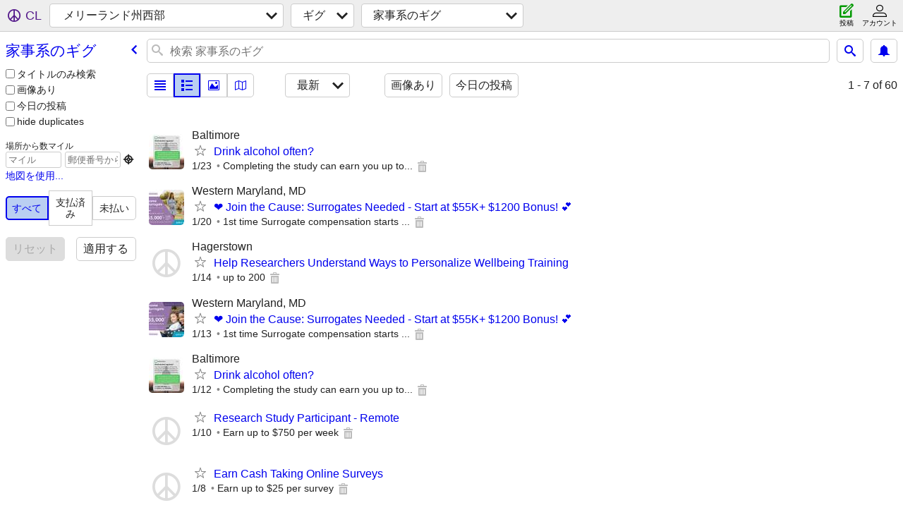

--- FILE ---
content_type: text/html; charset=utf-8
request_url: https://westmd.craigslist.org/search/dmg?lang=ja
body_size: 2999
content:
<!DOCTYPE html>
<html>
<head>
    
	<meta charset="UTF-8">
	<meta http-equiv="X-UA-Compatible" content="IE=Edge">
	<meta name="viewport" content="width=device-width,initial-scale=1">
	<meta property="og:site_name" content="craigslist">
	<meta name="twitter:card" content="preview">
	<meta property="og:title" content="メリーランド州西部 家事系のギグ - craigslist">
	<meta name="description" content="メリーランド州西部 家事系のギグ - craigslist">
	<meta property="og:description" content="メリーランド州西部 家事系のギグ - craigslist">
	<meta property="og:url" content="https://westmd.craigslist.org/search/dmg">
	<title>メリーランド州西部 家事系のギグ - craigslist</title>
	<link rel="canonical" href="https://westmd.craigslist.org/search/dmg">
	<link rel="alternate" href="https://westmd.craigslist.org/search/dmg" hreflang="x-default">



    <link rel="icon" href="/favicon.ico" id="favicon" />

<script type="application/ld+json" id="ld_searchpage_data" >
    {"@type":"SearchResultsPage","description":"家事系のギグ in Western Maryland","breadcrumb":{"@type":"BreadcrumbList","@context":"https://schema.org","itemListElement":[{"position":1,"name":"westmd.craigslist.org","@type":"ListItem","item":"https://westmd.craigslist.org"},{"name":"gigs","position":2,"@type":"ListItem","item":"https://westmd.craigslist.org/search/ggg?lang=ja"},{"position":3,"name":"domestic gigs","@type":"ListItem","item":"https://westmd.craigslist.org/search/dmg?lang=ja"}]},"@context":"https://schema.org"}
</script>



    <style>
        body {
            font-family: sans-serif;
        }

        #no-js {
            position: fixed;
            z-index: 100000;
            top: 0;
            bottom: 0;
            left: 0;
            right: 0;
            overflow:auto;
            margin: 0;
            background: transparent;
        }

        #no-js h1 {
            margin: 0;
            padding: .5em;
            color: #00E;
            background-color: #cccccc;
        }

        #no-js  p {
            margin: 1em;
        }

        .no-js header,
        .no-js form,
        .no-js .tsb,
        .unsupported-browser header,
        .unsupported-browser form,
        .unsupported-browser .tsb {
            display: none;
        }

        #curtain {
            display: none;
            position: fixed;
            z-index: 9000;
            top: 0;
            bottom: 0;
            left: 0;
            right: 0;
            margin: 0;
            padding: 0;
            border: 0;
            background: transparent;
        }

        .show-curtain #curtain {
            display: block;
        }

        #curtain .cover,
        #curtain .content {
            position: absolute;
            display: block;
            top: 0;
            bottom: 0;
            left: 0;
            right: 0;
            margin: 0;
            padding: 0;
            border: 0;
        }

        #curtain .cover {
            z-index: 1;
            background-color: white;
        }

        .show-curtain #curtain .cover {
            opacity: 0.7;
        }

        .show-curtain.clear #curtain .cover {
            opacity: 0;
        }

        .show-curtain.opaque #curtain .cover {
            opacity: 1;
        }

        #curtain .content {
            z-index: 2;
            background: transparent;
            color: #00E;

            display: flex;
            flex-direction: column;
            justify-content: center;
            align-items: center;
        }

        .unrecoverable #curtain .content,
        .unsupported-browser #curtain .content {
            display: block;
            align-items: start;
        }

        #curtain h1 {
            margin: 0;
            padding: .5em;
            background-color: #cccccc;
        }

        #curtain  p {
            margin: 1em;
            color: black;
        }

        .pacify #curtain .icom-:after {
            content: "\eb23";
        }

        #curtain .text {
            display: none;
        }

        .loading #curtain .text.loading,
        .reading #curtain .text.reading,
        .writing #curtain .text.writing,
        .saving #curtain .text.saving,
        .searching #curtain .text.searching,
        .unrecoverable #curtain .text.unrecoverable,
        .message #curtain .text.message {
            display: block;
        }

        .unrecoverable #curtain .text.unrecoverable {
        }

        @keyframes rotate {
            from {
                transform: rotate(0deg);
            }
            to {
                transform: rotate(359deg);
            }
        }

        .pacify #curtain .icom- {
            font-size: 3em;
            animation: rotate 2s infinite linear;
        }
    </style>

    <style>
        body {
            margin: 0;
            border: 0;
            padding: 0;
        }

        ol.cl-static-search-results, .cl-static-header {
            display:none;
        }

        .no-js ol.cl-static-search-results, .no-js .cl-static-header {
            display:block;
        }
    </style>


</head>

<body  class="no-js"  >



    <div class="cl-content">
        <main>
        </main>
    </div>

    <div id="curtain">
        <div class="cover"></div>
        <div class="content">
            <div class="icom-"></div>
            <div class="text loading">読み込み中</div>
            <div class="text reading">読み取り中</div>
            <div class="text writing">書き込み中</div>
            <div class="text saving">saving</div>
            <div class="text searching">searching</div>
            <div id="curtainText" class="text message"></div>
            <div class="text unrecoverable">
                 <p><a id="cl-unrecoverable-hard-refresh" href="#" onclick="location.reload(true);">refresh the page.</a></p>
             </div>
         </div>
    </div>



    <script>
        (function() {
            try {
                window.onpageshow = function(event) {
                    if (event.persisted && cl.upTime()>1000 && /iPhone/.test(navigator.userAgent)) {
                        window.location.reload();
                    }
                };

                window.addEventListener('DOMContentLoaded', function() {
                    document.body.classList.remove('no-js');
                });
                document.body.classList.remove('no-js');
            } catch(e) {
                console.log(e);
            }
        })();
    </script>

    
     
     <script src="https://www.craigslist.org/static/www/d58afecda5261cb9fcb91b2d144412254d004485.js" crossorigin="anonymous"></script>
     <script>
         window.cl.init(
             'https://www.craigslist.org/static/www/',
             '',
             'www',
             'search',
             {
'defaultLocale': "en_US",
'initialCategoryAbbr': "dmg",
'location': {"city":"Cumberland","url":"westmd.craigslist.org","lon":-78.763,"region":"MD","postal":"21504","radius":1,"country":"US","lat":39.653,"areaId":329},
'seoLinks': 0
},
             0
         );
     </script>
     

    
    <iframe id="cl-local-storage" src="https://www.craigslist.org/static/www/localStorage-092e9f9e2f09450529e744902aa7cdb3a5cc868d.html" style="display:none;"></iframe>
    


    <script>
        window.cl.specialCurtainMessages = {
            unsupportedBrowser: [
                "重要な機能が欠けているブラウザを使用していることが検出されました。",
                "最新のブラウザからクレイグリストにアクセスしてください。"
            ],
            unrecoverableError: [
                "There was an error loading the page."
            ]
        };
    </script>
    <div class="cl-static-header">
        <a href="/">craigslist</a>
            <h1>家事系のギグ in Western Maryland</h1>
    </div>

    <ol class="cl-static-search-results">
        <li class="cl-static-hub-links">
            <div>see also</div>
        </li>
        <li class="cl-static-search-result" title="Drink alcohol often?">
            <a href="https://westmd.craigslist.org/dmg/d/baltimore-drink-alcohol-often/7910562911.html">
                <div class="title">Drink alcohol often?</div>

                <div class="details">
                    <div class="price">$0</div>
                    <div class="location">
                        Baltimore
                    </div>
                </div>
            </a>
        </li>
        <li class="cl-static-search-result" title="❤️ Join the Cause: Surrogates Needed - Start at $55K+ $1200 Bonus! 💕">
            <a href="https://westmd.craigslist.org/dmg/d/hagerstown-join-the-cause-surrogates/7909915540.html">
                <div class="title">❤️ Join the Cause: Surrogates Needed - Start at $55K+ $1200 Bonus! 💕</div>

                <div class="details">
                    <div class="price">$0</div>
                    <div class="location">
                        Western Maryland, MD
                    </div>
                </div>
            </a>
        </li>
        <li class="cl-static-search-result" title="Help Researchers Understand Ways to Personalize Wellbeing Training">
            <a href="https://westmd.craigslist.org/dmg/d/hagerstown-help-researchers-understand/7908607048.html">
                <div class="title">Help Researchers Understand Ways to Personalize Wellbeing Training</div>

                <div class="details">
                    <div class="price">$0</div>
                    <div class="location">
                        Hagerstown
                    </div>
                </div>
            </a>
        </li>
        <li class="cl-static-search-result" title="❤️ Join the Cause: Surrogates Needed - Start at $55K+ $1200 Bonus! 💕">
            <a href="https://westmd.craigslist.org/dmg/d/hagerstown-join-the-cause-surrogates/7908318337.html">
                <div class="title">❤️ Join the Cause: Surrogates Needed - Start at $55K+ $1200 Bonus! 💕</div>

                <div class="details">
                    <div class="price">$0</div>
                    <div class="location">
                        Western Maryland, MD
                    </div>
                </div>
            </a>
        </li>
        <li class="cl-static-search-result" title="Research Study Participant - Remote">
            <a href="https://westmd.craigslist.org/dmg/d/baltimore-research-study-participant/7907683391.html">
                <div class="title">Research Study Participant - Remote</div>

                <div class="details">
                    <div class="price">$0</div>
                </div>
            </a>
        </li>
        <li class="cl-static-search-result" title="Earn Cash Taking Online Surveys">
            <a href="https://westmd.craigslist.org/dmg/d/baltimore-earn-cash-taking-online/7907276119.html">
                <div class="title">Earn Cash Taking Online Surveys</div>

                <div class="details">
                    <div class="price">$0</div>
                </div>
            </a>
        </li>
        <li class="cl-static-search-result" title="Work from home 🎈 $55k - $75k+ 🎈$1200 screening bonus (No Exp Req)">
            <a href="https://westmd.craigslist.org/dmg/d/hagerstown-work-from-home-55k-75k-1200/7907038213.html">
                <div class="title">Work from home 🎈 $55k - $75k+ 🎈$1200 screening bonus (No Exp Req)</div>

                <div class="details">
                    <div class="price">$0</div>
                    <div class="location">
                        Western Maryland, MD
                    </div>
                </div>
            </a>
        </li>
        <li class="cl-static-search-result" title="Work from home 🎈 $55k - $75k+ 🎈$1200 screening bonus (No Exp Req)">
            <a href="https://westmd.craigslist.org/dmg/d/hagerstown-work-from-home-55k-75k-1200/7905484873.html">
                <div class="title">Work from home 🎈 $55k - $75k+ 🎈$1200 screening bonus (No Exp Req)</div>

                <div class="details">
                    <div class="price">$0</div>
                    <div class="location">
                        Western Maryland, MD
                    </div>
                </div>
            </a>
        </li>
    </ol>
</body>
</html>
